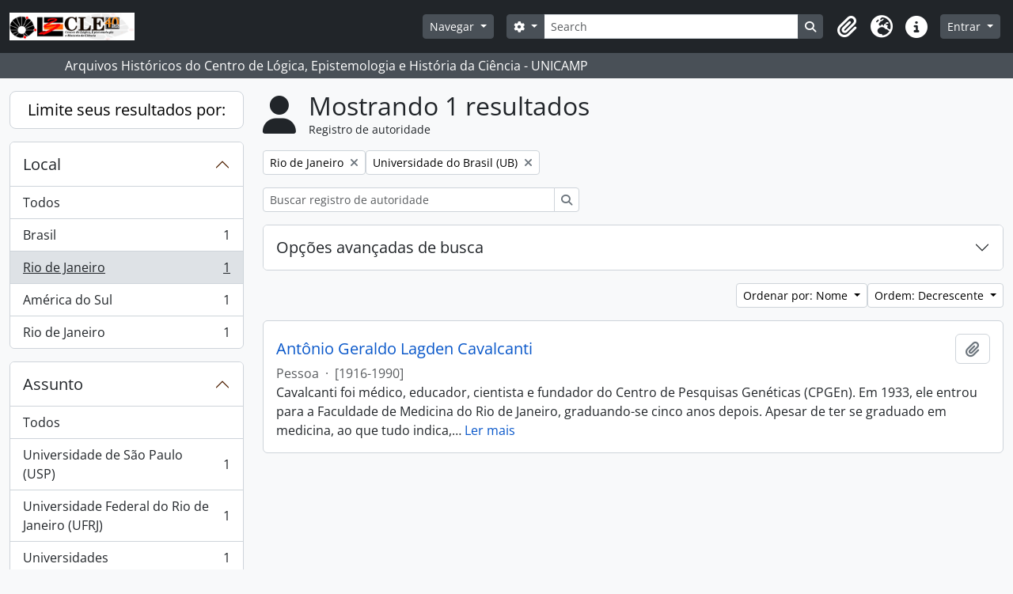

--- FILE ---
content_type: text/html; charset=utf-8
request_url: https://arqhist.cle.unicamp.br/index.php/actor/browse?place=4762&sortDir=desc&sort=alphabetic&subject=103975&sf_culture=pt_BR
body_size: 9523
content:
<!DOCTYPE html>
<html lang="pt_BR" dir="ltr">
  <head>
        <meta charset="utf-8">
    <meta name="viewport" content="width=device-width, initial-scale=1">
    <title>Actor browse - Arquivos Históricos do Centro de Lógica, Epistemologia e História da Ciência - UNICAMP</title>
        <link rel="shortcut icon" href="/favicon.ico">
    <script defer src="/dist/js/vendor.bundle.51cf3c3989802bda6211.js"></script><script defer src="/dist/js/arDominionB5Plugin.bundle.ee01f345bf45cf8bd842.js"></script><link href="/dist/css/arDominionB5Plugin.bundle.5e47f9f2330e33f54f04.css" rel="stylesheet">
      </head>
  <body class="d-flex flex-column min-vh-100 actor browse show-edit-tooltips">
        <div class="visually-hidden-focusable p-3 border-bottom">
  <a class="btn btn-sm btn-secondary" href="#main-column">
    Skip to main content  </a>
</div>
    



<header id="top-bar" class="navbar navbar-expand-lg navbar-dark bg-dark" role="navigation" aria-label="Main navigation">
  <div class="container-fluid">
          <a class="navbar-brand d-flex flex-wrap flex-lg-nowrap align-items-center py-0 me-0" href="/index.php/" title="Início" rel="home">
                  <img alt="AtoM logo" class="d-inline-block my-2 me-3" height="35" src="/plugins/arDominionB5Plugin/images/logo.png" />                      </a>
        <button class="navbar-toggler atom-btn-secondary my-2 me-1 px-1" type="button" data-bs-toggle="collapse" data-bs-target="#navbar-content" aria-controls="navbar-content" aria-expanded="false">
      <i 
        class="fas fa-2x fa-fw fa-bars" 
        data-bs-toggle="tooltip"
        data-bs-placement="bottom"
        title="Toggle navigation"
        aria-hidden="true">
      </i>
      <span class="visually-hidden">Toggle navigation</span>
    </button>
    <div class="collapse navbar-collapse flex-wrap justify-content-end me-1" id="navbar-content">
      <div class="d-flex flex-wrap flex-lg-nowrap flex-grow-1">
        <div class="dropdown my-2 me-3">
  <button class="btn btn-sm atom-btn-secondary dropdown-toggle" type="button" id="browse-menu" data-bs-toggle="dropdown" aria-expanded="false">
    Navegar  </button>
  <ul class="dropdown-menu mt-2" aria-labelledby="browse-menu">
    <li>
      <h6 class="dropdown-header">
        Navegar      </h6>
    </li>
                  <li id="node_browseActors">
          <a class="dropdown-item" href="/index.php/actor/browse" title="Registros de autoridade">Registros de autoridade</a>        </li>
                        <li id="node_browseInformationObjects">
          <a class="dropdown-item" href="/index.php/informationobject/browse" title="Fundos e Coleções">Fundos e Coleções</a>        </li>
                        <li id="node_browseRepositories">
          <a class="dropdown-item" href="https://arqhist.cle.unicamp.br/index.php/arquivos-historicos-do-centro-de-logica-epistemologia-e-historia-da-ci-encia" title="Unidade Custodiadora (BR SPCLEARQ)">Unidade Custodiadora (BR SPCLEARQ)</a>        </li>
                        <li id="node_browseFunctions">
          <a class="dropdown-item" href="/index.php/function/browse" title="Funções">Funções</a>        </li>
                        <li id="node_browseDigitalObjects">
          <a class="dropdown-item" href="/index.php/informationobject/browse?view=card&amp;onlyMedia=1&amp;topLod=0" title="Objetos digitais">Objetos digitais</a>        </li>
                        <li id="node_addcadastre">
          <a class="dropdown-item" href="https://arqhist.cle.unicamp.br/cadastro" title="Cadastro do Pesquisador">Cadastro do Pesquisador</a>        </li>
                        <li id="node_Guia do acervo">
          <a class="dropdown-item" href="https://issuu.com/centrodelogicaeepistemologia/docs/guiacle" title="Guia do acervo">Guia do acervo</a>        </li>
                        <li id="node_Pesquisas a partir do acervo">
          <a class="dropdown-item" href="https://arqhist.cle.unicamp.br/index.php/pesquisas-a-partir-do-acervo" title="Pesquisas a partir do acervo">Pesquisas a partir do acervo</a>        </li>
                        <li id="node_browseSubjects">
          <a class="dropdown-item" href="/index.php/taxonomy/index/id/35" title="Assuntos">Assuntos</a>        </li>
            </ul>
</div>
        <form
  id="search-box"
  class="d-flex flex-grow-1 my-2"
  role="search"
  action="/index.php/informationobject/browse">
  <h2 class="visually-hidden">Buscar</h2>
  <input type="hidden" name="topLod" value="0">
  <input type="hidden" name="sort" value="relevance">
  <div class="input-group flex-nowrap">
    <button
      id="search-box-options"
      class="btn btn-sm atom-btn-secondary dropdown-toggle"
      type="button"
      data-bs-toggle="dropdown"
      data-bs-auto-close="outside"
      aria-expanded="false">
      <i class="fas fa-cog" aria-hidden="true"></i>
      <span class="visually-hidden">Opções de busca</span>
    </button>
    <div class="dropdown-menu mt-2" aria-labelledby="search-box-options">
            <a class="dropdown-item" href="/index.php/informationobject/browse?showAdvanced=1&topLod=0">
        Busca avançada      </a>
    </div>
    <input
      id="search-box-input"
      class="form-control form-control-sm dropdown-toggle"
      type="search"
      name="query"
      autocomplete="off"
      value=""
      placeholder="Search"
      data-url="/index.php/search/autocomplete"
      data-bs-toggle="dropdown"
      aria-label="Search"
      aria-expanded="false">
    <ul id="search-box-results" class="dropdown-menu mt-2" aria-labelledby="search-box-input"></ul>
    <button class="btn btn-sm atom-btn-secondary" type="submit">
      <i class="fas fa-search" aria-hidden="true"></i>
      <span class="visually-hidden">Busque na página de navegação</span>
    </button>
  </div>
</form>
      </div>
      <div class="d-flex flex-nowrap flex-column flex-lg-row align-items-strech align-items-lg-center">
        <ul class="navbar-nav mx-lg-2">
                    <li class="nav-item dropdown d-flex flex-column">
  <a
    class="nav-link dropdown-toggle d-flex align-items-center p-0"
    href="#"
    id="clipboard-menu"
    role="button"
    data-bs-toggle="dropdown"
    aria-expanded="false"
    data-total-count-label="registros adicionados"
    data-alert-close="Fechar"
    data-load-alert-message="Ocorreu um erro ao carregar o conteúdo da área de transferência."
    data-export-alert-message="A área de transferência está vazia para este tipo de entidade."
    data-export-check-url="/index.php/clipboard/exportCheck"
    data-delete-alert-message="Note que: os itens da área de transferência que foram desmarcados serão removidos quando a página for atualizada. Você pode voltar a selecioná-los agora, ou recarregar a página para removê-los completamente. Clicando na ordenação ou na visualização da impressão também irá recarregar a página - então, qualquer coisa que esteja atualmente desmarcada será perdida!">
    <i
      class="fas fa-2x fa-fw fa-paperclip px-0 px-lg-2 py-2"
      data-bs-toggle="tooltip"
      data-bs-placement="bottom"
      data-bs-custom-class="d-none d-lg-block"
      title="Clipboard"
      aria-hidden="true">
    </i>
    <span class="d-lg-none mx-1" aria-hidden="true">
      Clipboard    </span>
    <span class="visually-hidden">
      Clipboard    </span>
  </a>
  <ul class="dropdown-menu dropdown-menu-end mb-2" aria-labelledby="clipboard-menu">
    <li>
      <h6 class="dropdown-header">
        Clipboard      </h6>
    </li>
    <li class="text-muted text-nowrap px-3 pb-2">
      <span
        id="counts-block"
        data-information-object-label="Descrição arquivística"
        data-actor-object-label="Registro de autoridade"
        data-repository-object-label="Unidade Custodiadora">
      </span>
    </li>
                  <li id="node_clearClipboard">
          <a class="dropdown-item" href="/index.php/" title="Clear all selections">Clear all selections</a>        </li>
                        <li id="node_goToClipboard">
          <a class="dropdown-item" href="/index.php/clipboard/view" title="Go to clipboard">Go to clipboard</a>        </li>
                        <li id="node_loadClipboard">
          <a class="dropdown-item" href="/index.php/clipboard/load" title="Load clipboard">Load clipboard</a>        </li>
                        <li id="node_saveClipboard">
          <a class="dropdown-item" href="/index.php/clipboard/load" title="Save clipboard">Save clipboard</a>        </li>
            </ul>
</li>
                      <li class="nav-item dropdown d-flex flex-column">
  <a
    class="nav-link dropdown-toggle d-flex align-items-center p-0"
    href="#"
    id="language-menu"
    role="button"
    data-bs-toggle="dropdown"
    aria-expanded="false">
    <i
      class="fas fa-2x fa-fw fa-globe-europe px-0 px-lg-2 py-2"
      data-bs-toggle="tooltip"
      data-bs-placement="bottom"
      data-bs-custom-class="d-none d-lg-block"
      title="Idioma"
      aria-hidden="true">
    </i>
    <span class="d-lg-none mx-1" aria-hidden="true">
      Idioma    </span>
    <span class="visually-hidden">
      Idioma    </span>  
  </a>
  <ul class="dropdown-menu dropdown-menu-end mb-2" aria-labelledby="language-menu">
    <li>
      <h6 class="dropdown-header">
        Idioma      </h6>
    </li>
          <li>
        <a class="dropdown-item" href="/index.php/actor/browse?sf_culture=en&amp;place=4762&amp;sortDir=desc&amp;sort=alphabetic&amp;subject=103975" title="English">English</a>      </li>
          <li>
        <a class="dropdown-item" href="/index.php/actor/browse?sf_culture=pt_BR&amp;place=4762&amp;sortDir=desc&amp;sort=alphabetic&amp;subject=103975" title="Português do Brasil">Português do Brasil</a>      </li>
      </ul>
</li>
                    <li class="nav-item dropdown d-flex flex-column">
  <a
    class="nav-link dropdown-toggle d-flex align-items-center p-0"
    href="#"
    id="quick-links-menu"
    role="button"
    data-bs-toggle="dropdown"
    aria-expanded="false">
    <i
      class="fas fa-2x fa-fw fa-info-circle px-0 px-lg-2 py-2"
      data-bs-toggle="tooltip"
      data-bs-placement="bottom"
      data-bs-custom-class="d-none d-lg-block"
      title="Atalhos"
      aria-hidden="true">
    </i>
    <span class="d-lg-none mx-1" aria-hidden="true">
      Atalhos    </span> 
    <span class="visually-hidden">
      Atalhos    </span>
  </a>
  <ul class="dropdown-menu dropdown-menu-end mb-2" aria-labelledby="quick-links-menu">
    <li>
      <h6 class="dropdown-header">
        Atalhos      </h6>
    </li>
                  <li id="node_home">
          <a class="dropdown-item" href="/index.php/" title="Início">Início</a>        </li>
                        <li id="node_about">
          <a class="dropdown-item" href="/index.php/about" title="Sobre">Sobre</a>        </li>
                                                      <li id="node_help">
          <a class="dropdown-item" href="/index.php/ajuda" title="Ajuda">Ajuda</a>        </li>
                        <li id="node_Research">
          <a class="dropdown-item" href="/index.php/pesquisa" title="Informações ao pesquisador">Informações ao pesquisador</a>        </li>
                        <li id="node_Guia do acervo">
          <a class="dropdown-item" href="https://issuu.com/centrodelogicaeepistemologia/docs/guiacle" title="Guia do acervo">Guia do acervo</a>        </li>
                        <li id="node_privacy">
          <a class="dropdown-item" href="/index.php/privacy" title="Privacy Policy">Privacy Policy</a>        </li>
            </ul>
</li>
        </ul>
              <div class="dropdown my-2">
    <button class="btn btn-sm atom-btn-secondary dropdown-toggle" type="button" id="user-menu" data-bs-toggle="dropdown" data-bs-auto-close="outside" aria-expanded="false">
      Entrar    </button>
    <div class="dropdown-menu dropdown-menu-lg-end mt-2" aria-labelledby="user-menu">
      <div>
        <h6 class="dropdown-header">
          Possui uma conta?        </h6>
      </div>
      <form class="mx-3 my-2" action="/index.php/user/login" method="post">        <input type="hidden" name="_csrf_token" value="72f32c2c9a8405440cdf5c8896f3a4c8" id="csrf_token" /><input type="hidden" name="next" value="https://arqhist.cle.unicamp.br/index.php/actor/browse?place=4762&amp;sortDir=desc&amp;sort=alphabetic&amp;subject=103975&amp;sf_culture=pt_BR" id="next" />        <div class="mb-3"><label class="form-label" for="email">E-mail<span aria-hidden="true" class="text-primary ms-1"><strong>*</strong></span><span class="visually-hidden">Este campo é obrigatório.</span></label><input type="text" name="email" class="form-control-sm form-control" id="email" /></div>        <div class="mb-3"><label class="form-label" for="password">Senha<span aria-hidden="true" class="text-primary ms-1"><strong>*</strong></span><span class="visually-hidden">Este campo é obrigatório.</span></label><input type="password" name="password" class="form-control-sm form-control" autocomplete="off" id="password" /></div>        <button class="btn btn-sm atom-btn-secondary" type="submit">
          Entrar        </button>
      </form>
    </div>
  </div>
      </div>
    </div>
  </div>
</header>

  <div class="bg-secondary text-white">
    <div class="container-xl py-1">
      Arquivos Históricos do Centro de Lógica, Epistemologia e História da Ciência - UNICAMP    </div>
  </div>
    
<div id="wrapper" class="container-xxl pt-3 flex-grow-1">
            <div class="row">
    <div id="sidebar" class="col-md-3">
      
    <h2 class="d-grid">
      <button
        class="btn btn-lg atom-btn-white collapsed text-wrap"
        type="button"
        data-bs-toggle="collapse"
        data-bs-target="#collapse-aggregations"
        aria-expanded="false"
        aria-controls="collapse-aggregations">
        Limite seus resultados por:      </button>
    </h2>

    <div class="collapse" id="collapse-aggregations">

        
        
        
        
      

<div class="accordion mb-3">
  <div class="accordion-item aggregation">
    <h2 class="accordion-header" id="heading-place">
      <button
        class="accordion-button"
        type="button"
        data-bs-toggle="collapse"
        data-bs-target="#collapse-place"
        aria-expanded="true"
        aria-controls="collapse-place">
        Local      </button>
    </h2>
    <div
      id="collapse-place"
      class="accordion-collapse collapse show list-group list-group-flush"
      aria-labelledby="heading-place">
      
              <a class="list-group-item list-group-item-action d-flex justify-content-between align-items-center" href="/index.php/actor/browse?sortDir=desc&amp;sort=alphabetic&amp;subject=103975&amp;sf_culture=pt_BR" title="Todos">Todos</a>          
              
        <a class="list-group-item list-group-item-action d-flex justify-content-between align-items-center text-break" href="/index.php/actor/browse?place=3785&amp;sortDir=desc&amp;sort=alphabetic&amp;subject=103975&amp;sf_culture=pt_BR" title="Brasil, 1 resultados1">Brasil<span class="visually-hidden">, 1 resultados</span><span aria-hidden="true" class="ms-3 text-nowrap">1</span></a>              
        <a class="list-group-item list-group-item-action d-flex justify-content-between align-items-center text-break active text-decoration-underline" href="/index.php/actor/browse?place=4762&amp;sortDir=desc&amp;sort=alphabetic&amp;subject=103975&amp;sf_culture=pt_BR" title="Rio de Janeiro, 1 resultados1">Rio de Janeiro<span class="visually-hidden">, 1 resultados</span><span aria-hidden="true" class="ms-3 text-nowrap">1</span></a>              
        <a class="list-group-item list-group-item-action d-flex justify-content-between align-items-center text-break" href="/index.php/actor/browse?place=4769&amp;sortDir=desc&amp;sort=alphabetic&amp;subject=103975&amp;sf_culture=pt_BR" title="América do Sul, 1 resultados1">América do Sul<span class="visually-hidden">, 1 resultados</span><span aria-hidden="true" class="ms-3 text-nowrap">1</span></a>              
        <a class="list-group-item list-group-item-action d-flex justify-content-between align-items-center text-break" href="/index.php/actor/browse?place=5814&amp;sortDir=desc&amp;sort=alphabetic&amp;subject=103975&amp;sf_culture=pt_BR" title="Rio de Janeiro, 1 resultados1">Rio de Janeiro<span class="visually-hidden">, 1 resultados</span><span aria-hidden="true" class="ms-3 text-nowrap">1</span></a>          </div>
  </div>
</div>

      

<div class="accordion mb-3">
  <div class="accordion-item aggregation">
    <h2 class="accordion-header" id="heading-subject">
      <button
        class="accordion-button"
        type="button"
        data-bs-toggle="collapse"
        data-bs-target="#collapse-subject"
        aria-expanded="true"
        aria-controls="collapse-subject">
        Assunto      </button>
    </h2>
    <div
      id="collapse-subject"
      class="accordion-collapse collapse show list-group list-group-flush"
      aria-labelledby="heading-subject">
      
              <a class="list-group-item list-group-item-action d-flex justify-content-between align-items-center" href="/index.php/actor/browse?place=4762&amp;sortDir=desc&amp;sort=alphabetic&amp;sf_culture=pt_BR" title="Todos">Todos</a>          
              
        <a class="list-group-item list-group-item-action d-flex justify-content-between align-items-center text-break" href="/index.php/actor/browse?subject=22802&amp;place=4762&amp;sortDir=desc&amp;sort=alphabetic&amp;sf_culture=pt_BR" title="Universidade de São Paulo (USP), 1 resultados1">Universidade de São Paulo (USP)<span class="visually-hidden">, 1 resultados</span><span aria-hidden="true" class="ms-3 text-nowrap">1</span></a>              
        <a class="list-group-item list-group-item-action d-flex justify-content-between align-items-center text-break" href="/index.php/actor/browse?subject=22809&amp;place=4762&amp;sortDir=desc&amp;sort=alphabetic&amp;sf_culture=pt_BR" title="Universidade Federal do Rio de Janeiro (UFRJ), 1 resultados1">Universidade Federal do Rio de Janeiro (UFRJ)<span class="visually-hidden">, 1 resultados</span><span aria-hidden="true" class="ms-3 text-nowrap">1</span></a>              
        <a class="list-group-item list-group-item-action d-flex justify-content-between align-items-center text-break" href="/index.php/actor/browse?subject=23164&amp;place=4762&amp;sortDir=desc&amp;sort=alphabetic&amp;sf_culture=pt_BR" title="Universidades, 1 resultados1">Universidades<span class="visually-hidden">, 1 resultados</span><span aria-hidden="true" class="ms-3 text-nowrap">1</span></a>              
        <a class="list-group-item list-group-item-action d-flex justify-content-between align-items-center text-break active text-decoration-underline" href="/index.php/actor/browse?subject=103975&amp;place=4762&amp;sortDir=desc&amp;sort=alphabetic&amp;sf_culture=pt_BR" title="Universidade do Brasil (UB), 1 resultados1">Universidade do Brasil (UB)<span class="visually-hidden">, 1 resultados</span><span aria-hidden="true" class="ms-3 text-nowrap">1</span></a>          </div>
  </div>
</div>

        
    </div>

      </div>
    <div id="main-column" role="main" class="col-md-9">
        <div class="multiline-header d-flex align-items-center mb-3">
    <i class="fas fa-3x fa-user me-3" aria-hidden="true"></i>
    <div class="d-flex flex-column">
      <h1 class="mb-0" aria-describedby="heading-label">
                  Mostrando 1 resultados              </h1>
      <span class="small" id="heading-label">
        Registro de autoridade      </span>
    </div>
  </div>
        <div class="d-flex flex-wrap gap-2">
                <a 
  href="/index.php/actor/browse?sortDir=desc&sort=alphabetic&subject=103975&sf_culture=pt_BR"
  class="btn btn-sm atom-btn-white align-self-start mw-100 filter-tag d-flex">
  <span class="visually-hidden">
    Remover filtro:  </span>
  <span class="text-truncate d-inline-block">
    Rio de Janeiro  </span>
  <i aria-hidden="true" class="fas fa-times ms-2 align-self-center"></i>
</a>
  <a 
  href="/index.php/actor/browse?place=4762&sortDir=desc&sort=alphabetic&sf_culture=pt_BR"
  class="btn btn-sm atom-btn-white align-self-start mw-100 filter-tag d-flex">
  <span class="visually-hidden">
    Remover filtro:  </span>
  <span class="text-truncate d-inline-block">
    Universidade do Brasil (UB)  </span>
  <i aria-hidden="true" class="fas fa-times ms-2 align-self-center"></i>
</a>
      </div>

  <div class="d-inline-block mb-3">
    <form
  id="inline-search"
  method="get"
  action="/index.php/actor/browse"
  role="search"
  aria-label="Registro de autoridade">

  
  <div class="input-group flex-nowrap">
    
    <input
      class="form-control form-control-sm"
      type="search"
      name="subquery"
      value=""
      placeholder="Buscar registro de autoridade"
      aria-label="Buscar registro de autoridade">

    
    <button class="btn btn-sm atom-btn-white" type="submit">
      <i class="fas fa-search" aria-hidden="true"></i>
      <span class="visually-hidden">Buscar</span>
    </button>
  </div>

</form>
  </div>
      
  <div class="accordion mb-3 adv-search" role="search">
  <div class="accordion-item">
    <h2 class="accordion-header" id="heading-adv-search">
      <button class="accordion-button collapsed" type="button" data-bs-toggle="collapse" data-bs-target="#collapse-adv-search" aria-expanded="false" aria-controls="collapse-adv-search">
        Opções avançadas de busca      </button>
    </h2>
    <div id="collapse-adv-search" class="accordion-collapse collapse" aria-labelledby="heading-adv-search">
      <div class="accordion-body">
        <form name="advanced-search-form" method="get" action="/index.php/actor/browse">
                      <input type="hidden" name="place" value="4762"/>
                      <input type="hidden" name="sortDir" value="desc"/>
                      <input type="hidden" name="sort" value="alphabetic"/>
                      <input type="hidden" name="subject" value="103975"/>
          
          <h5>Encontrar resultados com:</h5>

          <div class="criteria mb-4">

            
              
            
            
            <div class="criterion row align-items-center">

              <div class="col-xl-auto mb-3 adv-search-boolean">
                <select class="form-select" name="so0" aria-label="Booleano">
                  <option value="and">e</option>
                  <option value="or">ou</option>
                  <option value="not">não</option>
                </select>
              </div>

              <div class="col-xl-auto flex-grow-1 mb-3">
                <input class="form-control" type="text" aria-label="Buscar" placeholder="Buscar" name="sq0">
              </div>

              <div class="col-xl-auto mb-3 text-center">
                <span class="form-text">em</span>
              </div>

              <div class="col-xl-auto mb-3">
                <select class="form-select" name="sf0">
                  <option value="">Qualquer campo</option>
                                      <option value="authorizedFormOfName">Forma autorizada do nome</option>
                                      <option value="parallelNames">Forma(s) paralela(s) de nome</option>
                                      <option value="otherNames">Outra(s) forma(s) de nome</option>
                                      <option value="datesOfExistence">Datas de existência</option>
                                      <option value="history">Histórico</option>
                                      <option value="legalStatus">Estado Legal</option>
                                      <option value="places">Locais</option>
                                      <option value="generalContext">Contexto geral</option>
                                      <option value="occupations">Pontos de acesso de ocupação</option>
                                      <option value="occupationNotes">Notas dos pontos de acesso de ocupação</option>
                                      <option value="subject">Pontos de acesso de assunto</option>
                                      <option value="place">Pontos de acesso local</option>
                                      <option value="descriptionIdentifier">Identificador de autoridade arquivística de documentos</option>
                                      <option value="institutionResponsibleIdentifier">Identificador da entidade custodiadora</option>
                                      <option value="sources">Fontes</option>
                                      <option value="maintenanceNotes">Notas de manutenção</option>
                                  </select>
              </div>

              <div class="col-xl-auto mb-3">
                <a href="#" class="d-none d-xl-block delete-criterion" aria-label="Excluir critério">
                  <i aria-hidden="true" class="fas fa-times text-muted"></i>
                </a>
                <a href="#" class="d-xl-none delete-criterion btn btn-outline-danger w-100 mb-3">
                  Excluir critério                </a>
              </div>

            </div>

            <div class="add-new-criteria mb-3">
              <a id="add-criterion-dropdown-menu" class="btn atom-btn-white dropdown-toggle" href="#" role="button" data-bs-toggle="dropdown" aria-expanded="false">Adicionar novo critério</a>
              <ul class="dropdown-menu mt-2" aria-labelledby="add-criterion-dropdown-menu">
                <li><a class="dropdown-item" href="#" id="add-criterion-and">E</a></li>
                <li><a class="dropdown-item" href="#" id="add-criterion-or">Ou</a></li>
                <li><a class="dropdown-item" href="#" id="add-criterion-not">Não</a></li>
              </ul>
            </div>

          </div>

          
          <h5>Filtrar resultados por:</h5>

          <div class="criteria row mb-2">

            <div class="col-md-4">
              <div class="mb-3"><label class="form-label" for="hasDigitalObject">Objeto digital disponível</label><select name="hasDigitalObject" class="form-select" id="hasDigitalObject">
<option value="" selected="selected"></option>
<option value="1">Sim</option>
<option value="0">Não</option>
</select></div>            </div>

            <div class="col-md-4">
              <div class="mb-3"><label class="form-label" for="entityType">Tipo de entidade disponível</label><select name="entityType" class="form-select" id="entityType">
<option value="" selected="selected"></option>
<option value="131">Entidade coletiva</option>
<option value="133">Família</option>
<option value="132">Pessoa</option>
</select></div>            </div>

            <div class="col-md-4">
              <div class="mb-3"><label class="form-label" for="emptyField">Campo vazio</label><select name="emptyField" class="form-select" id="emptyField">
<option value="" selected="selected"></option>
<option value="authorizedFormOfName">Forma autorizada do nome</option>
<option value="parallelNames">Forma(s) paralela(s) de nome</option>
<option value="otherNames">Outra(s) forma(s) de nome</option>
<option value="datesOfExistence">Datas de existência</option>
<option value="history">Histórico</option>
<option value="legalStatus">Estado Legal</option>
<option value="places">Locais</option>
<option value="generalContext">Contexto geral</option>
<option value="occupations">Pontos de acesso de ocupação</option>
<option value="occupationNotes">Notas dos pontos de acesso de ocupação</option>
<option value="subject">Pontos de acesso de assunto</option>
<option value="place">Pontos de acesso local</option>
<option value="descriptionIdentifier">Identificador de autoridade arquivística de documentos</option>
<option value="institutionResponsibleIdentifier">Identificador da entidade custodiadora</option>
<option value="sources">Fontes</option>
<option value="maintenanceNotes">Notas de manutenção</option>
</select></div>            </div>

          </div>

          <h5>Encontrar resultados onde:</h5>

          <div class="criteria row mb-2">

            <div class="col-md-3">
              <div class="mb-3"><label class="form-label" for="relatedType">Relacionamento</label><select name="relatedType" class="form-select" id="relatedType">
<option value="" selected="selected"></option>
<option value="58017">controles</option>
<option value="199">é a esposa de</option>
<option value="58013">é controlado por</option>
<option value="58018">é de propriedade de</option>
<option value="195">é o amigo de</option>
<option value="86884">é o antecessor de</option>
<option value="194">é o associado de</option>
<option value="201">é o avô de</option>
<option value="348662">é o cliente de</option>
<option value="348663">é o filho de</option>
<option value="86887">é o fornecedor de</option>
<option value="198">é o irmão de</option>
<option value="202">é o neto de</option>
<option value="196">é o pai de</option>
<option value="193">é o parceiro de negócios de</option>
<option value="200">é o primo de</option>
<option value="58014">é o proprietário de</option>
<option value="58016">é o subordinado de</option>
<option value="86885">é o sucessor de</option>
<option value="58015">é o superior de</option>
</select></div>            </div>

            <div class="col-md-9">
              <div class="mb-3"><label class="form-label" for="relatedAuthority">Relacionado Registro de autoridade</label><select name="relatedAuthority" class="form-autocomplete form-control" id="relatedAuthority">

</select><input class="list" type="hidden" value="/index.php/actor/autocomplete"></div>            </div>

          </div>

          <ul class="actions mb-1 nav gap-2 justify-content-center">
            <li><input type="button" class="btn atom-btn-outline-danger reset" value="Reiniciar"></li>
            <li><input type="submit" class="btn atom-btn-outline-light" value="Buscar"></li>
          </ul>

        </form>
      </div>
    </div>
  </div>
</div>

  
    <div class="d-flex flex-wrap gap-2 justify-content-end mb-3">
      
<div class="dropdown d-inline-block">
  <button class="btn btn-sm atom-btn-white dropdown-toggle text-wrap" type="button" id="sort-button" data-bs-toggle="dropdown" aria-expanded="false">
    Ordenar por: Nome  </button>
  <ul class="dropdown-menu dropdown-menu-end mt-2" aria-labelledby="sort-button">
          <li>
        <a
          href="/index.php/actor/browse?sort=lastUpdated&place=4762&sortDir=desc&subject=103975&sf_culture=pt_BR"
          class="dropdown-item">
          Data de modificação        </a>
      </li>
          <li>
        <a
          href="/index.php/actor/browse?sort=alphabetic&place=4762&sortDir=desc&subject=103975&sf_culture=pt_BR"
          class="dropdown-item active">
          Nome        </a>
      </li>
          <li>
        <a
          href="/index.php/actor/browse?sort=identifier&place=4762&sortDir=desc&subject=103975&sf_culture=pt_BR"
          class="dropdown-item">
          Identificador        </a>
      </li>
      </ul>
</div>


<div class="dropdown d-inline-block">
  <button class="btn btn-sm atom-btn-white dropdown-toggle text-wrap" type="button" id="sortDir-button" data-bs-toggle="dropdown" aria-expanded="false">
    Ordem: Decrescente  </button>
  <ul class="dropdown-menu dropdown-menu-end mt-2" aria-labelledby="sortDir-button">
          <li>
        <a
          href="/index.php/actor/browse?sortDir=asc&place=4762&sort=alphabetic&subject=103975&sf_culture=pt_BR"
          class="dropdown-item">
          Crescente        </a>
      </li>
          <li>
        <a
          href="/index.php/actor/browse?sortDir=desc&place=4762&sort=alphabetic&subject=103975&sf_culture=pt_BR"
          class="dropdown-item active">
          Decrescente        </a>
      </li>
      </ul>
</div>
    </div>

    <div id="content">

                      <article class="search-result row g-0 p-3 border-bottom">
  
  <div class="col-12 d-flex flex-column gap-1">
    <div class="d-flex align-items-center gap-2 mw-100">
      <a class="h5 mb-0 text-truncate" href="/index.php/antonio-geraldo-lagden-cavalcanti" title="Antônio Geraldo Lagden Cavalcanti">Antônio Geraldo Lagden Cavalcanti</a>
      <button
  class="btn atom-btn-white ms-auto active-primary clipboard"
  data-clipboard-slug="antonio-geraldo-lagden-cavalcanti"
  data-clipboard-type="actor"
  data-tooltip="true"  data-title="Adicionar a área de transferência"
  data-alt-title="Remover da área de transferência">
  <i class="fas fa-lg fa-paperclip" aria-hidden="true"></i>
  <span class="visually-hidden">
    Adicionar a área de transferência  </span>
</button>
    </div>

    <div class="d-flex flex-column gap-2">
      <div class="d-flex flex-wrap">
                
                            <span class="text-muted">
            Pessoa          </span>
                  
                              <span class="text-muted mx-2"> · </span>
                    <span class="text-muted">
            [1916-1990]          </span>
              </div>

              <span class="text-block d-none">
          Cavalcanti foi médico, educador, cientista e fundador do Centro de Pesquisas Genéticas (CPGEn). Em 1933, ele entrou para a Faculdade de Medicina do Rio de Janeiro, graduando-se cinco anos depois. Apesar de ter se graduado em medicina, ao que tudo indica, ele não exerceu esta profissão. Os interesses de Cavalcanti estiveram mais ligados à história natural e ao ensino desta disciplina. Em 1941 foi contratado como professor de História Natural no antigo Colégio Universitário. Já em 1943, Cavalcanti foi nomeado catedrático interino de Biologia Geral na Faculdade Nacional de Filosofia (FNFi) da Universidade do Brasil. No mesmo ano, um grupo liderado por André Dreyfus e Theodosius Dobzhansky, este último um influente e consagrado biólogo russo naturalizado americano, começou a fazer pesquisas em genética evolutiva no Brasil, na USP. E Cavalcanti foi chamado para compor este grupo em 1948 por Dobzhansky e Dreyfus a fazer pesquisas com a variabilidade genética de duas espécies de drosófilas, juntamente com Crodowaldo Pavan, Chana Malogolowkin e o próprio Dobzhansky. No entanto, Cavalcanti já trabalhava com genética de populações de drosófilas no Rio de Janeiro desde 1944. Através do contato com a escola de genética moderna “Dreyfus-Dobzhansky”, Cavalcanti teve a oportunidade de trabalhar no laboratório chefiado por Dobzhansky na Universidade de Columbia (NY, EUA), financiado pela Fundação Rockefeller. Em 1949, Cavalcanti levou ao Rio os destacados Dreyfus e Dobzhansky para dar duas conferências na FNFi: “Teorias modernas da evolução” por Dreyfus e “Genética e problemas humanos” por Dobzhansky. Em 1950, Cavalcanti participou de um concurso para catedrático efetivo do departamento de biologia geral da FNFi e é aprovado; pouco depois também consegue trabalhar em tempo integral na FNFi. Em 1950, Cavalcanti funda o CPGen dentro da FNFi, contando já com os seguintes membros: A.G.L Cavalcanti, Oswaldo Frota-Pessoa e Chana Malogolowkin. Em agosto de 1952 Cavalcanti vai para os EUA novamente, para trabalhar no laboratório de Dobzhansky em Nova Iorque, desta vez patrocinado pelo CNPq. Em 1953, Cavalcanti vai para a Itália representando o CPGen e a FNFi no IX Congresso Internacional de Genética, em Bellagio. Em 1964 Cavalcanti volta aos EUA, desta vez para trabalhar como pesquisador associado de James Neel, na sua clínica de hereditariedade em Michigan. Depois ele foi para a Universidade de Cornell, onde ficou trabalhando com citogenética humana no setor de pediatria do hospital universitário. Após a Reforma Universitária implementada em 1968, Cavalcanti é nomeado diretor pro tempore do nascente Instituto de Biologia da UFRJ. Ademais, ele foi professor convidado nos cursos de pós-graduação do American College of Physicians e da Universidade do Texas; Pesquisador Associado na Universidade Cornell e assessor da Divisão Psicossocial do Colégio Interamericano de Defesa (CID), em Washington D.C.; e participou como um dos representantes brasileiros nos congressos internacionais de genética realizados em Estocolmo, Ottawa e Tóquio.        </span>
          </div>
  </div>
</article>
      
    </div>
  
            </div>
  </div>
</div>

        <footer>

  
  
  <div id="print-date">
    Impressão: 2026-01-10  </div>

  <div id="js-i18n">
    <div id="read-more-less-links"
      data-read-more-text="Ler mais" 
      data-read-less-text="Ler menos">
    </div>
  </div>

</footer>
  </body>
</html>
